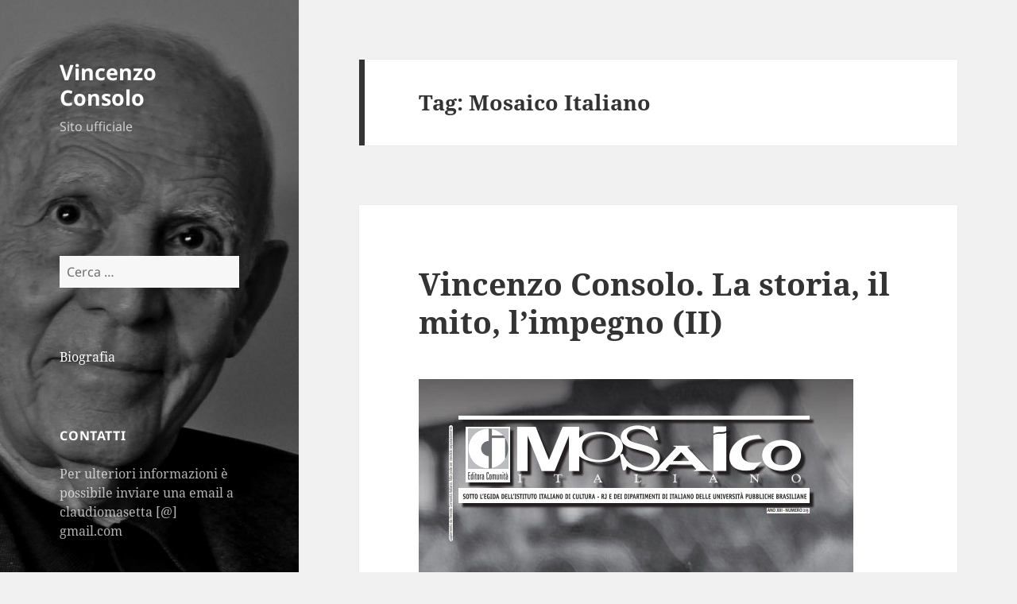

--- FILE ---
content_type: text/html; charset=UTF-8
request_url: https://vincenzoconsolo.it/?tag=mosaico-italiano
body_size: 10522
content:
<!DOCTYPE html>
<html lang="it-IT" class="no-js">
<head>
	<meta charset="UTF-8">
	<meta name="viewport" content="width=device-width">
	<link rel="profile" href="https://gmpg.org/xfn/11">
	<link rel="pingback" href="https://vincenzoconsolo.it/xmlrpc.php">
	<script>(function(html){html.className = html.className.replace(/\bno-js\b/,'js')})(document.documentElement);</script>
<title>Mosaico Italiano &#8211; Vincenzo Consolo</title>
<meta name='robots' content='max-image-preview:large' />
<link rel="alternate" type="application/rss+xml" title="Vincenzo Consolo &raquo; Feed" href="https://vincenzoconsolo.it/?feed=rss2" />
<link rel="alternate" type="application/rss+xml" title="Vincenzo Consolo &raquo; Feed dei commenti" href="https://vincenzoconsolo.it/?feed=comments-rss2" />
<link rel="alternate" type="application/rss+xml" title="Vincenzo Consolo &raquo; Mosaico Italiano Feed del tag" href="https://vincenzoconsolo.it/?feed=rss2&#038;tag=mosaico-italiano" />
<script>
window._wpemojiSettings = {"baseUrl":"https:\/\/s.w.org\/images\/core\/emoji\/15.0.3\/72x72\/","ext":".png","svgUrl":"https:\/\/s.w.org\/images\/core\/emoji\/15.0.3\/svg\/","svgExt":".svg","source":{"concatemoji":"https:\/\/vincenzoconsolo.it\/wp-includes\/js\/wp-emoji-release.min.js?ver=6.5.7"}};
/*! This file is auto-generated */
!function(i,n){var o,s,e;function c(e){try{var t={supportTests:e,timestamp:(new Date).valueOf()};sessionStorage.setItem(o,JSON.stringify(t))}catch(e){}}function p(e,t,n){e.clearRect(0,0,e.canvas.width,e.canvas.height),e.fillText(t,0,0);var t=new Uint32Array(e.getImageData(0,0,e.canvas.width,e.canvas.height).data),r=(e.clearRect(0,0,e.canvas.width,e.canvas.height),e.fillText(n,0,0),new Uint32Array(e.getImageData(0,0,e.canvas.width,e.canvas.height).data));return t.every(function(e,t){return e===r[t]})}function u(e,t,n){switch(t){case"flag":return n(e,"\ud83c\udff3\ufe0f\u200d\u26a7\ufe0f","\ud83c\udff3\ufe0f\u200b\u26a7\ufe0f")?!1:!n(e,"\ud83c\uddfa\ud83c\uddf3","\ud83c\uddfa\u200b\ud83c\uddf3")&&!n(e,"\ud83c\udff4\udb40\udc67\udb40\udc62\udb40\udc65\udb40\udc6e\udb40\udc67\udb40\udc7f","\ud83c\udff4\u200b\udb40\udc67\u200b\udb40\udc62\u200b\udb40\udc65\u200b\udb40\udc6e\u200b\udb40\udc67\u200b\udb40\udc7f");case"emoji":return!n(e,"\ud83d\udc26\u200d\u2b1b","\ud83d\udc26\u200b\u2b1b")}return!1}function f(e,t,n){var r="undefined"!=typeof WorkerGlobalScope&&self instanceof WorkerGlobalScope?new OffscreenCanvas(300,150):i.createElement("canvas"),a=r.getContext("2d",{willReadFrequently:!0}),o=(a.textBaseline="top",a.font="600 32px Arial",{});return e.forEach(function(e){o[e]=t(a,e,n)}),o}function t(e){var t=i.createElement("script");t.src=e,t.defer=!0,i.head.appendChild(t)}"undefined"!=typeof Promise&&(o="wpEmojiSettingsSupports",s=["flag","emoji"],n.supports={everything:!0,everythingExceptFlag:!0},e=new Promise(function(e){i.addEventListener("DOMContentLoaded",e,{once:!0})}),new Promise(function(t){var n=function(){try{var e=JSON.parse(sessionStorage.getItem(o));if("object"==typeof e&&"number"==typeof e.timestamp&&(new Date).valueOf()<e.timestamp+604800&&"object"==typeof e.supportTests)return e.supportTests}catch(e){}return null}();if(!n){if("undefined"!=typeof Worker&&"undefined"!=typeof OffscreenCanvas&&"undefined"!=typeof URL&&URL.createObjectURL&&"undefined"!=typeof Blob)try{var e="postMessage("+f.toString()+"("+[JSON.stringify(s),u.toString(),p.toString()].join(",")+"));",r=new Blob([e],{type:"text/javascript"}),a=new Worker(URL.createObjectURL(r),{name:"wpTestEmojiSupports"});return void(a.onmessage=function(e){c(n=e.data),a.terminate(),t(n)})}catch(e){}c(n=f(s,u,p))}t(n)}).then(function(e){for(var t in e)n.supports[t]=e[t],n.supports.everything=n.supports.everything&&n.supports[t],"flag"!==t&&(n.supports.everythingExceptFlag=n.supports.everythingExceptFlag&&n.supports[t]);n.supports.everythingExceptFlag=n.supports.everythingExceptFlag&&!n.supports.flag,n.DOMReady=!1,n.readyCallback=function(){n.DOMReady=!0}}).then(function(){return e}).then(function(){var e;n.supports.everything||(n.readyCallback(),(e=n.source||{}).concatemoji?t(e.concatemoji):e.wpemoji&&e.twemoji&&(t(e.twemoji),t(e.wpemoji)))}))}((window,document),window._wpemojiSettings);
</script>
<style id='wp-emoji-styles-inline-css'>

	img.wp-smiley, img.emoji {
		display: inline !important;
		border: none !important;
		box-shadow: none !important;
		height: 1em !important;
		width: 1em !important;
		margin: 0 0.07em !important;
		vertical-align: -0.1em !important;
		background: none !important;
		padding: 0 !important;
	}
</style>
<link rel='stylesheet' id='wp-block-library-css' href='https://vincenzoconsolo.it/wp-includes/css/dist/block-library/style.min.css?ver=6.5.7' media='all' />
<style id='wp-block-library-theme-inline-css'>
.wp-block-audio figcaption{color:#555;font-size:13px;text-align:center}.is-dark-theme .wp-block-audio figcaption{color:#ffffffa6}.wp-block-audio{margin:0 0 1em}.wp-block-code{border:1px solid #ccc;border-radius:4px;font-family:Menlo,Consolas,monaco,monospace;padding:.8em 1em}.wp-block-embed figcaption{color:#555;font-size:13px;text-align:center}.is-dark-theme .wp-block-embed figcaption{color:#ffffffa6}.wp-block-embed{margin:0 0 1em}.blocks-gallery-caption{color:#555;font-size:13px;text-align:center}.is-dark-theme .blocks-gallery-caption{color:#ffffffa6}.wp-block-image figcaption{color:#555;font-size:13px;text-align:center}.is-dark-theme .wp-block-image figcaption{color:#ffffffa6}.wp-block-image{margin:0 0 1em}.wp-block-pullquote{border-bottom:4px solid;border-top:4px solid;color:currentColor;margin-bottom:1.75em}.wp-block-pullquote cite,.wp-block-pullquote footer,.wp-block-pullquote__citation{color:currentColor;font-size:.8125em;font-style:normal;text-transform:uppercase}.wp-block-quote{border-left:.25em solid;margin:0 0 1.75em;padding-left:1em}.wp-block-quote cite,.wp-block-quote footer{color:currentColor;font-size:.8125em;font-style:normal;position:relative}.wp-block-quote.has-text-align-right{border-left:none;border-right:.25em solid;padding-left:0;padding-right:1em}.wp-block-quote.has-text-align-center{border:none;padding-left:0}.wp-block-quote.is-large,.wp-block-quote.is-style-large,.wp-block-quote.is-style-plain{border:none}.wp-block-search .wp-block-search__label{font-weight:700}.wp-block-search__button{border:1px solid #ccc;padding:.375em .625em}:where(.wp-block-group.has-background){padding:1.25em 2.375em}.wp-block-separator.has-css-opacity{opacity:.4}.wp-block-separator{border:none;border-bottom:2px solid;margin-left:auto;margin-right:auto}.wp-block-separator.has-alpha-channel-opacity{opacity:1}.wp-block-separator:not(.is-style-wide):not(.is-style-dots){width:100px}.wp-block-separator.has-background:not(.is-style-dots){border-bottom:none;height:1px}.wp-block-separator.has-background:not(.is-style-wide):not(.is-style-dots){height:2px}.wp-block-table{margin:0 0 1em}.wp-block-table td,.wp-block-table th{word-break:normal}.wp-block-table figcaption{color:#555;font-size:13px;text-align:center}.is-dark-theme .wp-block-table figcaption{color:#ffffffa6}.wp-block-video figcaption{color:#555;font-size:13px;text-align:center}.is-dark-theme .wp-block-video figcaption{color:#ffffffa6}.wp-block-video{margin:0 0 1em}.wp-block-template-part.has-background{margin-bottom:0;margin-top:0;padding:1.25em 2.375em}
</style>
<style id='classic-theme-styles-inline-css'>
/*! This file is auto-generated */
.wp-block-button__link{color:#fff;background-color:#32373c;border-radius:9999px;box-shadow:none;text-decoration:none;padding:calc(.667em + 2px) calc(1.333em + 2px);font-size:1.125em}.wp-block-file__button{background:#32373c;color:#fff;text-decoration:none}
</style>
<style id='global-styles-inline-css'>
body{--wp--preset--color--black: #000000;--wp--preset--color--cyan-bluish-gray: #abb8c3;--wp--preset--color--white: #fff;--wp--preset--color--pale-pink: #f78da7;--wp--preset--color--vivid-red: #cf2e2e;--wp--preset--color--luminous-vivid-orange: #ff6900;--wp--preset--color--luminous-vivid-amber: #fcb900;--wp--preset--color--light-green-cyan: #7bdcb5;--wp--preset--color--vivid-green-cyan: #00d084;--wp--preset--color--pale-cyan-blue: #8ed1fc;--wp--preset--color--vivid-cyan-blue: #0693e3;--wp--preset--color--vivid-purple: #9b51e0;--wp--preset--color--dark-gray: #111;--wp--preset--color--light-gray: #f1f1f1;--wp--preset--color--yellow: #f4ca16;--wp--preset--color--dark-brown: #352712;--wp--preset--color--medium-pink: #e53b51;--wp--preset--color--light-pink: #ffe5d1;--wp--preset--color--dark-purple: #2e2256;--wp--preset--color--purple: #674970;--wp--preset--color--blue-gray: #22313f;--wp--preset--color--bright-blue: #55c3dc;--wp--preset--color--light-blue: #e9f2f9;--wp--preset--gradient--vivid-cyan-blue-to-vivid-purple: linear-gradient(135deg,rgba(6,147,227,1) 0%,rgb(155,81,224) 100%);--wp--preset--gradient--light-green-cyan-to-vivid-green-cyan: linear-gradient(135deg,rgb(122,220,180) 0%,rgb(0,208,130) 100%);--wp--preset--gradient--luminous-vivid-amber-to-luminous-vivid-orange: linear-gradient(135deg,rgba(252,185,0,1) 0%,rgba(255,105,0,1) 100%);--wp--preset--gradient--luminous-vivid-orange-to-vivid-red: linear-gradient(135deg,rgba(255,105,0,1) 0%,rgb(207,46,46) 100%);--wp--preset--gradient--very-light-gray-to-cyan-bluish-gray: linear-gradient(135deg,rgb(238,238,238) 0%,rgb(169,184,195) 100%);--wp--preset--gradient--cool-to-warm-spectrum: linear-gradient(135deg,rgb(74,234,220) 0%,rgb(151,120,209) 20%,rgb(207,42,186) 40%,rgb(238,44,130) 60%,rgb(251,105,98) 80%,rgb(254,248,76) 100%);--wp--preset--gradient--blush-light-purple: linear-gradient(135deg,rgb(255,206,236) 0%,rgb(152,150,240) 100%);--wp--preset--gradient--blush-bordeaux: linear-gradient(135deg,rgb(254,205,165) 0%,rgb(254,45,45) 50%,rgb(107,0,62) 100%);--wp--preset--gradient--luminous-dusk: linear-gradient(135deg,rgb(255,203,112) 0%,rgb(199,81,192) 50%,rgb(65,88,208) 100%);--wp--preset--gradient--pale-ocean: linear-gradient(135deg,rgb(255,245,203) 0%,rgb(182,227,212) 50%,rgb(51,167,181) 100%);--wp--preset--gradient--electric-grass: linear-gradient(135deg,rgb(202,248,128) 0%,rgb(113,206,126) 100%);--wp--preset--gradient--midnight: linear-gradient(135deg,rgb(2,3,129) 0%,rgb(40,116,252) 100%);--wp--preset--gradient--dark-gray-gradient-gradient: linear-gradient(90deg, rgba(17,17,17,1) 0%, rgba(42,42,42,1) 100%);--wp--preset--gradient--light-gray-gradient: linear-gradient(90deg, rgba(241,241,241,1) 0%, rgba(215,215,215,1) 100%);--wp--preset--gradient--white-gradient: linear-gradient(90deg, rgba(255,255,255,1) 0%, rgba(230,230,230,1) 100%);--wp--preset--gradient--yellow-gradient: linear-gradient(90deg, rgba(244,202,22,1) 0%, rgba(205,168,10,1) 100%);--wp--preset--gradient--dark-brown-gradient: linear-gradient(90deg, rgba(53,39,18,1) 0%, rgba(91,67,31,1) 100%);--wp--preset--gradient--medium-pink-gradient: linear-gradient(90deg, rgba(229,59,81,1) 0%, rgba(209,28,51,1) 100%);--wp--preset--gradient--light-pink-gradient: linear-gradient(90deg, rgba(255,229,209,1) 0%, rgba(255,200,158,1) 100%);--wp--preset--gradient--dark-purple-gradient: linear-gradient(90deg, rgba(46,34,86,1) 0%, rgba(66,48,123,1) 100%);--wp--preset--gradient--purple-gradient: linear-gradient(90deg, rgba(103,73,112,1) 0%, rgba(131,93,143,1) 100%);--wp--preset--gradient--blue-gray-gradient: linear-gradient(90deg, rgba(34,49,63,1) 0%, rgba(52,75,96,1) 100%);--wp--preset--gradient--bright-blue-gradient: linear-gradient(90deg, rgba(85,195,220,1) 0%, rgba(43,180,211,1) 100%);--wp--preset--gradient--light-blue-gradient: linear-gradient(90deg, rgba(233,242,249,1) 0%, rgba(193,218,238,1) 100%);--wp--preset--font-size--small: 13px;--wp--preset--font-size--medium: 20px;--wp--preset--font-size--large: 36px;--wp--preset--font-size--x-large: 42px;--wp--preset--spacing--20: 0.44rem;--wp--preset--spacing--30: 0.67rem;--wp--preset--spacing--40: 1rem;--wp--preset--spacing--50: 1.5rem;--wp--preset--spacing--60: 2.25rem;--wp--preset--spacing--70: 3.38rem;--wp--preset--spacing--80: 5.06rem;--wp--preset--shadow--natural: 6px 6px 9px rgba(0, 0, 0, 0.2);--wp--preset--shadow--deep: 12px 12px 50px rgba(0, 0, 0, 0.4);--wp--preset--shadow--sharp: 6px 6px 0px rgba(0, 0, 0, 0.2);--wp--preset--shadow--outlined: 6px 6px 0px -3px rgba(255, 255, 255, 1), 6px 6px rgba(0, 0, 0, 1);--wp--preset--shadow--crisp: 6px 6px 0px rgba(0, 0, 0, 1);}:where(.is-layout-flex){gap: 0.5em;}:where(.is-layout-grid){gap: 0.5em;}body .is-layout-flex{display: flex;}body .is-layout-flex{flex-wrap: wrap;align-items: center;}body .is-layout-flex > *{margin: 0;}body .is-layout-grid{display: grid;}body .is-layout-grid > *{margin: 0;}:where(.wp-block-columns.is-layout-flex){gap: 2em;}:where(.wp-block-columns.is-layout-grid){gap: 2em;}:where(.wp-block-post-template.is-layout-flex){gap: 1.25em;}:where(.wp-block-post-template.is-layout-grid){gap: 1.25em;}.has-black-color{color: var(--wp--preset--color--black) !important;}.has-cyan-bluish-gray-color{color: var(--wp--preset--color--cyan-bluish-gray) !important;}.has-white-color{color: var(--wp--preset--color--white) !important;}.has-pale-pink-color{color: var(--wp--preset--color--pale-pink) !important;}.has-vivid-red-color{color: var(--wp--preset--color--vivid-red) !important;}.has-luminous-vivid-orange-color{color: var(--wp--preset--color--luminous-vivid-orange) !important;}.has-luminous-vivid-amber-color{color: var(--wp--preset--color--luminous-vivid-amber) !important;}.has-light-green-cyan-color{color: var(--wp--preset--color--light-green-cyan) !important;}.has-vivid-green-cyan-color{color: var(--wp--preset--color--vivid-green-cyan) !important;}.has-pale-cyan-blue-color{color: var(--wp--preset--color--pale-cyan-blue) !important;}.has-vivid-cyan-blue-color{color: var(--wp--preset--color--vivid-cyan-blue) !important;}.has-vivid-purple-color{color: var(--wp--preset--color--vivid-purple) !important;}.has-black-background-color{background-color: var(--wp--preset--color--black) !important;}.has-cyan-bluish-gray-background-color{background-color: var(--wp--preset--color--cyan-bluish-gray) !important;}.has-white-background-color{background-color: var(--wp--preset--color--white) !important;}.has-pale-pink-background-color{background-color: var(--wp--preset--color--pale-pink) !important;}.has-vivid-red-background-color{background-color: var(--wp--preset--color--vivid-red) !important;}.has-luminous-vivid-orange-background-color{background-color: var(--wp--preset--color--luminous-vivid-orange) !important;}.has-luminous-vivid-amber-background-color{background-color: var(--wp--preset--color--luminous-vivid-amber) !important;}.has-light-green-cyan-background-color{background-color: var(--wp--preset--color--light-green-cyan) !important;}.has-vivid-green-cyan-background-color{background-color: var(--wp--preset--color--vivid-green-cyan) !important;}.has-pale-cyan-blue-background-color{background-color: var(--wp--preset--color--pale-cyan-blue) !important;}.has-vivid-cyan-blue-background-color{background-color: var(--wp--preset--color--vivid-cyan-blue) !important;}.has-vivid-purple-background-color{background-color: var(--wp--preset--color--vivid-purple) !important;}.has-black-border-color{border-color: var(--wp--preset--color--black) !important;}.has-cyan-bluish-gray-border-color{border-color: var(--wp--preset--color--cyan-bluish-gray) !important;}.has-white-border-color{border-color: var(--wp--preset--color--white) !important;}.has-pale-pink-border-color{border-color: var(--wp--preset--color--pale-pink) !important;}.has-vivid-red-border-color{border-color: var(--wp--preset--color--vivid-red) !important;}.has-luminous-vivid-orange-border-color{border-color: var(--wp--preset--color--luminous-vivid-orange) !important;}.has-luminous-vivid-amber-border-color{border-color: var(--wp--preset--color--luminous-vivid-amber) !important;}.has-light-green-cyan-border-color{border-color: var(--wp--preset--color--light-green-cyan) !important;}.has-vivid-green-cyan-border-color{border-color: var(--wp--preset--color--vivid-green-cyan) !important;}.has-pale-cyan-blue-border-color{border-color: var(--wp--preset--color--pale-cyan-blue) !important;}.has-vivid-cyan-blue-border-color{border-color: var(--wp--preset--color--vivid-cyan-blue) !important;}.has-vivid-purple-border-color{border-color: var(--wp--preset--color--vivid-purple) !important;}.has-vivid-cyan-blue-to-vivid-purple-gradient-background{background: var(--wp--preset--gradient--vivid-cyan-blue-to-vivid-purple) !important;}.has-light-green-cyan-to-vivid-green-cyan-gradient-background{background: var(--wp--preset--gradient--light-green-cyan-to-vivid-green-cyan) !important;}.has-luminous-vivid-amber-to-luminous-vivid-orange-gradient-background{background: var(--wp--preset--gradient--luminous-vivid-amber-to-luminous-vivid-orange) !important;}.has-luminous-vivid-orange-to-vivid-red-gradient-background{background: var(--wp--preset--gradient--luminous-vivid-orange-to-vivid-red) !important;}.has-very-light-gray-to-cyan-bluish-gray-gradient-background{background: var(--wp--preset--gradient--very-light-gray-to-cyan-bluish-gray) !important;}.has-cool-to-warm-spectrum-gradient-background{background: var(--wp--preset--gradient--cool-to-warm-spectrum) !important;}.has-blush-light-purple-gradient-background{background: var(--wp--preset--gradient--blush-light-purple) !important;}.has-blush-bordeaux-gradient-background{background: var(--wp--preset--gradient--blush-bordeaux) !important;}.has-luminous-dusk-gradient-background{background: var(--wp--preset--gradient--luminous-dusk) !important;}.has-pale-ocean-gradient-background{background: var(--wp--preset--gradient--pale-ocean) !important;}.has-electric-grass-gradient-background{background: var(--wp--preset--gradient--electric-grass) !important;}.has-midnight-gradient-background{background: var(--wp--preset--gradient--midnight) !important;}.has-small-font-size{font-size: var(--wp--preset--font-size--small) !important;}.has-medium-font-size{font-size: var(--wp--preset--font-size--medium) !important;}.has-large-font-size{font-size: var(--wp--preset--font-size--large) !important;}.has-x-large-font-size{font-size: var(--wp--preset--font-size--x-large) !important;}
.wp-block-navigation a:where(:not(.wp-element-button)){color: inherit;}
:where(.wp-block-post-template.is-layout-flex){gap: 1.25em;}:where(.wp-block-post-template.is-layout-grid){gap: 1.25em;}
:where(.wp-block-columns.is-layout-flex){gap: 2em;}:where(.wp-block-columns.is-layout-grid){gap: 2em;}
.wp-block-pullquote{font-size: 1.5em;line-height: 1.6;}
</style>
<link rel='stylesheet' id='titan-adminbar-styles-css' href='https://vincenzoconsolo.it/wp-content/plugins/anti-spam/assets/css/admin-bar.css?ver=7.3.5' media='all' />
<link rel='stylesheet' id='twentyfifteen-fonts-css' href='https://vincenzoconsolo.it/wp-content/themes/twentyfifteen/assets/fonts/noto-sans-plus-noto-serif-plus-inconsolata.css?ver=20230328' media='all' />
<link rel='stylesheet' id='genericons-css' href='https://vincenzoconsolo.it/wp-content/themes/twentyfifteen/genericons/genericons.css?ver=20201026' media='all' />
<link rel='stylesheet' id='twentyfifteen-style-css' href='https://vincenzoconsolo.it/wp-content/themes/twentyfifteen/style.css?ver=20240402' media='all' />
<style id='twentyfifteen-style-inline-css'>

		/* Custom Sidebar Text Color */
		.site-title a,
		.site-description,
		.secondary-toggle:before {
			color: #ffffff;
		}

		.site-title a:hover,
		.site-title a:focus {
			color: rgba( 255, 255, 255, 0.7);
		}

		.secondary-toggle {
			border-color: rgba( 255, 255, 255, 0.1);
		}

		.secondary-toggle:hover,
		.secondary-toggle:focus {
			border-color: rgba( 255, 255, 255, 0.3);
		}

		.site-title a {
			outline-color: rgba( 255, 255, 255, 0.3);
		}

		@media screen and (min-width: 59.6875em) {
			.secondary a,
			.dropdown-toggle:after,
			.widget-title,
			.widget blockquote cite,
			.widget blockquote small {
				color: #ffffff;
			}

			.widget button,
			.widget input[type="button"],
			.widget input[type="reset"],
			.widget input[type="submit"],
			.widget_calendar tbody a {
				background-color: #ffffff;
			}

			.textwidget a {
				border-color: #ffffff;
			}

			.secondary a:hover,
			.secondary a:focus,
			.main-navigation .menu-item-description,
			.widget,
			.widget blockquote,
			.widget .wp-caption-text,
			.widget .gallery-caption {
				color: rgba( 255, 255, 255, 0.7);
			}

			.widget button:hover,
			.widget button:focus,
			.widget input[type="button"]:hover,
			.widget input[type="button"]:focus,
			.widget input[type="reset"]:hover,
			.widget input[type="reset"]:focus,
			.widget input[type="submit"]:hover,
			.widget input[type="submit"]:focus,
			.widget_calendar tbody a:hover,
			.widget_calendar tbody a:focus {
				background-color: rgba( 255, 255, 255, 0.7);
			}

			.widget blockquote {
				border-color: rgba( 255, 255, 255, 0.7);
			}

			.main-navigation ul,
			.main-navigation li,
			.secondary-toggle,
			.widget input,
			.widget textarea,
			.widget table,
			.widget th,
			.widget td,
			.widget pre,
			.widget li,
			.widget_categories .children,
			.widget_nav_menu .sub-menu,
			.widget_pages .children,
			.widget abbr[title] {
				border-color: rgba( 255, 255, 255, 0.1);
			}

			.dropdown-toggle:hover,
			.dropdown-toggle:focus,
			.widget hr {
				background-color: rgba( 255, 255, 255, 0.1);
			}

			.widget input:focus,
			.widget textarea:focus {
				border-color: rgba( 255, 255, 255, 0.3);
			}

			.sidebar a:focus,
			.dropdown-toggle:focus {
				outline-color: rgba( 255, 255, 255, 0.3);
			}
		}
	
</style>
<link rel='stylesheet' id='twentyfifteen-block-style-css' href='https://vincenzoconsolo.it/wp-content/themes/twentyfifteen/css/blocks.css?ver=20240210' media='all' />
<script src="https://vincenzoconsolo.it/wp-includes/js/jquery/jquery.min.js?ver=3.7.1" id="jquery-core-js"></script>
<script src="https://vincenzoconsolo.it/wp-includes/js/jquery/jquery-migrate.min.js?ver=3.4.1" id="jquery-migrate-js"></script>
<script src="https://vincenzoconsolo.it/wp-content/plugins/flowpaper-lite-pdf-flipbook/assets/lity/lity.min.js" id="lity-js-js"></script>
<script id="twentyfifteen-script-js-extra">
var screenReaderText = {"expand":"<span class=\"screen-reader-text\">apri i men\u00f9 child<\/span>","collapse":"<span class=\"screen-reader-text\">chiudi i men\u00f9 child<\/span>"};
</script>
<script src="https://vincenzoconsolo.it/wp-content/themes/twentyfifteen/js/functions.js?ver=20221101" id="twentyfifteen-script-js" defer data-wp-strategy="defer"></script>
<link rel="https://api.w.org/" href="https://vincenzoconsolo.it/index.php?rest_route=/" /><link rel="alternate" type="application/json" href="https://vincenzoconsolo.it/index.php?rest_route=/wp/v2/tags/1371" /><link rel="EditURI" type="application/rsd+xml" title="RSD" href="https://vincenzoconsolo.it/xmlrpc.php?rsd" />
<meta name="generator" content="WordPress 6.5.7" />
		<style type="text/css" id="twentyfifteen-header-css">
				.site-header {

			/*
			 * No shorthand so the Customizer can override individual properties.
			 * @see https://core.trac.wordpress.org/ticket/31460
			 */
			background-image: url(https://vincenzoconsolo.it/wp-content/uploads/2015/06/cropped-senza-titolo-0877-2.jpg);
			background-repeat: no-repeat;
			background-position: 50% 50%;
			-webkit-background-size: cover;
			-moz-background-size:    cover;
			-o-background-size:      cover;
			background-size:         cover;
		}

		@media screen and (min-width: 59.6875em) {
			body:before {

				/*
				 * No shorthand so the Customizer can override individual properties.
				 * @see https://core.trac.wordpress.org/ticket/31460
				 */
				background-image: url(https://vincenzoconsolo.it/wp-content/uploads/2015/06/cropped-senza-titolo-0877-2.jpg);
				background-repeat: no-repeat;
				background-position: 100% 50%;
				-webkit-background-size: cover;
				-moz-background-size:    cover;
				-o-background-size:      cover;
				background-size:         cover;
				border-right: 0;
			}

			.site-header {
				background: transparent;
			}
		}
				</style>
		</head>

<body class="archive tag tag-mosaico-italiano tag-1371 wp-embed-responsive">
<div id="page" class="hfeed site">
	<a class="skip-link screen-reader-text" href="#content">
		Vai al contenuto	</a>

	<div id="sidebar" class="sidebar">
		<header id="masthead" class="site-header">
			<div class="site-branding">
										<p class="site-title"><a href="https://vincenzoconsolo.it/" rel="home">Vincenzo Consolo</a></p>
												<p class="site-description">Sito ufficiale</p>
										<button class="secondary-toggle">Menu e widget</button>
			</div><!-- .site-branding -->
		</header><!-- .site-header -->

			<div id="secondary" class="secondary">

		
		
					<div id="widget-area" class="widget-area" role="complementary">
				<aside id="text-2" class="widget widget_text">			<div class="textwidget">









</div>
		</aside><aside id="search-2" class="widget widget_search"><form role="search" method="get" class="search-form" action="https://vincenzoconsolo.it/">
				<label>
					<span class="screen-reader-text">Ricerca per:</span>
					<input type="search" class="search-field" placeholder="Cerca &hellip;" value="" name="s" />
				</label>
				<input type="submit" class="search-submit screen-reader-text" value="Cerca" />
			</form></aside><aside id="pages-2" class="widget widget_pages"><h2 class="widget-title"> </h2><nav aria-label="Pagine">
			<ul>
				<li class="page_item page-item-2"><a href="https://vincenzoconsolo.it/?page_id=2">Biografia</a></li>
			</ul>

			</nav></aside><aside id="text-3" class="widget widget_text"><h2 class="widget-title">Contatti</h2>			<div class="textwidget"><p>Per ulteriori informazioni è possibile inviare una email a claudiomasetta [@] gmail.com</p>
</div>
		</aside>
		<aside id="recent-posts-2" class="widget widget_recent_entries">
		<h2 class="widget-title">Articoli recenti</h2><nav aria-label="Articoli recenti">
		<ul>
											<li>
					<a href="https://vincenzoconsolo.it/?p=3907">Destino di una metamorfosi nel romanzo «Nottetempo, casa per casa» di Vincenzo Consolo</a>
									</li>
											<li>
					<a href="https://vincenzoconsolo.it/?p=3902">Un ricordo di Vincenzo Cottinelli</a>
									</li>
											<li>
					<a href="https://vincenzoconsolo.it/?p=3828">L’illusione delle onde, la speranza dell’orizzonte: Consolo e la vita come naufragio</a>
									</li>
											<li>
					<a href="https://vincenzoconsolo.it/?p=3818">Metamorfosi di un racconto poco noto di Vincenzo Consolo</a>
									</li>
											<li>
					<a href="https://vincenzoconsolo.it/?p=3792">Vincenzo Consolo, Il sè e l&#8217;altro.</a>
									</li>
					</ul>

		</nav></aside><aside id="archives-2" class="widget widget_archive"><h2 class="widget-title">Archivi</h2><nav aria-label="Archivi">
			<ul>
					<li><a href='https://vincenzoconsolo.it/?m=202601'>Gennaio 2026</a></li>
	<li><a href='https://vincenzoconsolo.it/?m=202511'>Novembre 2025</a></li>
	<li><a href='https://vincenzoconsolo.it/?m=202510'>Ottobre 2025</a></li>
	<li><a href='https://vincenzoconsolo.it/?m=202509'>Settembre 2025</a></li>
	<li><a href='https://vincenzoconsolo.it/?m=202506'>Giugno 2025</a></li>
	<li><a href='https://vincenzoconsolo.it/?m=202505'>Maggio 2025</a></li>
	<li><a href='https://vincenzoconsolo.it/?m=202502'>Febbraio 2025</a></li>
	<li><a href='https://vincenzoconsolo.it/?m=202501'>Gennaio 2025</a></li>
	<li><a href='https://vincenzoconsolo.it/?m=202412'>Dicembre 2024</a></li>
	<li><a href='https://vincenzoconsolo.it/?m=202410'>Ottobre 2024</a></li>
	<li><a href='https://vincenzoconsolo.it/?m=202407'>Luglio 2024</a></li>
	<li><a href='https://vincenzoconsolo.it/?m=202405'>Maggio 2024</a></li>
	<li><a href='https://vincenzoconsolo.it/?m=202403'>Marzo 2024</a></li>
	<li><a href='https://vincenzoconsolo.it/?m=202402'>Febbraio 2024</a></li>
	<li><a href='https://vincenzoconsolo.it/?m=202401'>Gennaio 2024</a></li>
	<li><a href='https://vincenzoconsolo.it/?m=202311'>Novembre 2023</a></li>
	<li><a href='https://vincenzoconsolo.it/?m=202310'>Ottobre 2023</a></li>
	<li><a href='https://vincenzoconsolo.it/?m=202309'>Settembre 2023</a></li>
	<li><a href='https://vincenzoconsolo.it/?m=202308'>Agosto 2023</a></li>
	<li><a href='https://vincenzoconsolo.it/?m=202307'>Luglio 2023</a></li>
	<li><a href='https://vincenzoconsolo.it/?m=202306'>Giugno 2023</a></li>
	<li><a href='https://vincenzoconsolo.it/?m=202302'>Febbraio 2023</a></li>
	<li><a href='https://vincenzoconsolo.it/?m=202210'>Ottobre 2022</a></li>
	<li><a href='https://vincenzoconsolo.it/?m=202209'>Settembre 2022</a></li>
	<li><a href='https://vincenzoconsolo.it/?m=202208'>Agosto 2022</a></li>
	<li><a href='https://vincenzoconsolo.it/?m=202207'>Luglio 2022</a></li>
	<li><a href='https://vincenzoconsolo.it/?m=202206'>Giugno 2022</a></li>
	<li><a href='https://vincenzoconsolo.it/?m=202203'>Marzo 2022</a></li>
	<li><a href='https://vincenzoconsolo.it/?m=202202'>Febbraio 2022</a></li>
	<li><a href='https://vincenzoconsolo.it/?m=202201'>Gennaio 2022</a></li>
	<li><a href='https://vincenzoconsolo.it/?m=202112'>Dicembre 2021</a></li>
	<li><a href='https://vincenzoconsolo.it/?m=202111'>Novembre 2021</a></li>
	<li><a href='https://vincenzoconsolo.it/?m=202110'>Ottobre 2021</a></li>
	<li><a href='https://vincenzoconsolo.it/?m=202108'>Agosto 2021</a></li>
	<li><a href='https://vincenzoconsolo.it/?m=202107'>Luglio 2021</a></li>
	<li><a href='https://vincenzoconsolo.it/?m=202106'>Giugno 2021</a></li>
	<li><a href='https://vincenzoconsolo.it/?m=202105'>Maggio 2021</a></li>
	<li><a href='https://vincenzoconsolo.it/?m=202103'>Marzo 2021</a></li>
	<li><a href='https://vincenzoconsolo.it/?m=202102'>Febbraio 2021</a></li>
	<li><a href='https://vincenzoconsolo.it/?m=202101'>Gennaio 2021</a></li>
	<li><a href='https://vincenzoconsolo.it/?m=202012'>Dicembre 2020</a></li>
	<li><a href='https://vincenzoconsolo.it/?m=202011'>Novembre 2020</a></li>
	<li><a href='https://vincenzoconsolo.it/?m=202009'>Settembre 2020</a></li>
	<li><a href='https://vincenzoconsolo.it/?m=202008'>Agosto 2020</a></li>
	<li><a href='https://vincenzoconsolo.it/?m=202006'>Giugno 2020</a></li>
	<li><a href='https://vincenzoconsolo.it/?m=202005'>Maggio 2020</a></li>
	<li><a href='https://vincenzoconsolo.it/?m=202003'>Marzo 2020</a></li>
	<li><a href='https://vincenzoconsolo.it/?m=202002'>Febbraio 2020</a></li>
	<li><a href='https://vincenzoconsolo.it/?m=202001'>Gennaio 2020</a></li>
	<li><a href='https://vincenzoconsolo.it/?m=201911'>Novembre 2019</a></li>
	<li><a href='https://vincenzoconsolo.it/?m=201910'>Ottobre 2019</a></li>
	<li><a href='https://vincenzoconsolo.it/?m=201909'>Settembre 2019</a></li>
	<li><a href='https://vincenzoconsolo.it/?m=201908'>Agosto 2019</a></li>
	<li><a href='https://vincenzoconsolo.it/?m=201907'>Luglio 2019</a></li>
	<li><a href='https://vincenzoconsolo.it/?m=201906'>Giugno 2019</a></li>
	<li><a href='https://vincenzoconsolo.it/?m=201904'>Aprile 2019</a></li>
	<li><a href='https://vincenzoconsolo.it/?m=201903'>Marzo 2019</a></li>
	<li><a href='https://vincenzoconsolo.it/?m=201901'>Gennaio 2019</a></li>
	<li><a href='https://vincenzoconsolo.it/?m=201812'>Dicembre 2018</a></li>
	<li><a href='https://vincenzoconsolo.it/?m=201811'>Novembre 2018</a></li>
	<li><a href='https://vincenzoconsolo.it/?m=201810'>Ottobre 2018</a></li>
	<li><a href='https://vincenzoconsolo.it/?m=201809'>Settembre 2018</a></li>
	<li><a href='https://vincenzoconsolo.it/?m=201808'>Agosto 2018</a></li>
	<li><a href='https://vincenzoconsolo.it/?m=201807'>Luglio 2018</a></li>
	<li><a href='https://vincenzoconsolo.it/?m=201805'>Maggio 2018</a></li>
	<li><a href='https://vincenzoconsolo.it/?m=201804'>Aprile 2018</a></li>
	<li><a href='https://vincenzoconsolo.it/?m=201803'>Marzo 2018</a></li>
	<li><a href='https://vincenzoconsolo.it/?m=201802'>Febbraio 2018</a></li>
	<li><a href='https://vincenzoconsolo.it/?m=201801'>Gennaio 2018</a></li>
	<li><a href='https://vincenzoconsolo.it/?m=201711'>Novembre 2017</a></li>
	<li><a href='https://vincenzoconsolo.it/?m=201710'>Ottobre 2017</a></li>
	<li><a href='https://vincenzoconsolo.it/?m=201709'>Settembre 2017</a></li>
	<li><a href='https://vincenzoconsolo.it/?m=201707'>Luglio 2017</a></li>
	<li><a href='https://vincenzoconsolo.it/?m=201706'>Giugno 2017</a></li>
	<li><a href='https://vincenzoconsolo.it/?m=201705'>Maggio 2017</a></li>
	<li><a href='https://vincenzoconsolo.it/?m=201703'>Marzo 2017</a></li>
	<li><a href='https://vincenzoconsolo.it/?m=201702'>Febbraio 2017</a></li>
	<li><a href='https://vincenzoconsolo.it/?m=201701'>Gennaio 2017</a></li>
	<li><a href='https://vincenzoconsolo.it/?m=201612'>Dicembre 2016</a></li>
	<li><a href='https://vincenzoconsolo.it/?m=201611'>Novembre 2016</a></li>
	<li><a href='https://vincenzoconsolo.it/?m=201610'>Ottobre 2016</a></li>
	<li><a href='https://vincenzoconsolo.it/?m=201609'>Settembre 2016</a></li>
	<li><a href='https://vincenzoconsolo.it/?m=201607'>Luglio 2016</a></li>
	<li><a href='https://vincenzoconsolo.it/?m=201606'>Giugno 2016</a></li>
	<li><a href='https://vincenzoconsolo.it/?m=201605'>Maggio 2016</a></li>
	<li><a href='https://vincenzoconsolo.it/?m=201604'>Aprile 2016</a></li>
	<li><a href='https://vincenzoconsolo.it/?m=201603'>Marzo 2016</a></li>
	<li><a href='https://vincenzoconsolo.it/?m=201602'>Febbraio 2016</a></li>
	<li><a href='https://vincenzoconsolo.it/?m=201601'>Gennaio 2016</a></li>
	<li><a href='https://vincenzoconsolo.it/?m=201512'>Dicembre 2015</a></li>
	<li><a href='https://vincenzoconsolo.it/?m=201511'>Novembre 2015</a></li>
	<li><a href='https://vincenzoconsolo.it/?m=201510'>Ottobre 2015</a></li>
	<li><a href='https://vincenzoconsolo.it/?m=201509'>Settembre 2015</a></li>
	<li><a href='https://vincenzoconsolo.it/?m=201508'>Agosto 2015</a></li>
	<li><a href='https://vincenzoconsolo.it/?m=201507'>Luglio 2015</a></li>
	<li><a href='https://vincenzoconsolo.it/?m=201506'>Giugno 2015</a></li>
	<li><a href='https://vincenzoconsolo.it/?m=201505'>Maggio 2015</a></li>
	<li><a href='https://vincenzoconsolo.it/?m=201504'>Aprile 2015</a></li>
	<li><a href='https://vincenzoconsolo.it/?m=201503'>Marzo 2015</a></li>
	<li><a href='https://vincenzoconsolo.it/?m=201502'>Febbraio 2015</a></li>
	<li><a href='https://vincenzoconsolo.it/?m=201501'>Gennaio 2015</a></li>
	<li><a href='https://vincenzoconsolo.it/?m=201412'>Dicembre 2014</a></li>
	<li><a href='https://vincenzoconsolo.it/?m=201411'>Novembre 2014</a></li>
	<li><a href='https://vincenzoconsolo.it/?m=201410'>Ottobre 2014</a></li>
	<li><a href='https://vincenzoconsolo.it/?m=201408'>Agosto 2014</a></li>
	<li><a href='https://vincenzoconsolo.it/?m=201405'>Maggio 2014</a></li>
	<li><a href='https://vincenzoconsolo.it/?m=201404'>Aprile 2014</a></li>
	<li><a href='https://vincenzoconsolo.it/?m=201402'>Febbraio 2014</a></li>
	<li><a href='https://vincenzoconsolo.it/?m=201401'>Gennaio 2014</a></li>
	<li><a href='https://vincenzoconsolo.it/?m=201309'>Settembre 2013</a></li>
	<li><a href='https://vincenzoconsolo.it/?m=201305'>Maggio 2013</a></li>
	<li><a href='https://vincenzoconsolo.it/?m=201304'>Aprile 2013</a></li>
	<li><a href='https://vincenzoconsolo.it/?m=201303'>Marzo 2013</a></li>
	<li><a href='https://vincenzoconsolo.it/?m=201301'>Gennaio 2013</a></li>
	<li><a href='https://vincenzoconsolo.it/?m=201212'>Dicembre 2012</a></li>
	<li><a href='https://vincenzoconsolo.it/?m=201211'>Novembre 2012</a></li>
	<li><a href='https://vincenzoconsolo.it/?m=201209'>Settembre 2012</a></li>
	<li><a href='https://vincenzoconsolo.it/?m=201208'>Agosto 2012</a></li>
	<li><a href='https://vincenzoconsolo.it/?m=201206'>Giugno 2012</a></li>
	<li><a href='https://vincenzoconsolo.it/?m=201204'>Aprile 2012</a></li>
	<li><a href='https://vincenzoconsolo.it/?m=201203'>Marzo 2012</a></li>
	<li><a href='https://vincenzoconsolo.it/?m=201202'>Febbraio 2012</a></li>
	<li><a href='https://vincenzoconsolo.it/?m=201201'>Gennaio 2012</a></li>
	<li><a href='https://vincenzoconsolo.it/?m=201112'>Dicembre 2011</a></li>
	<li><a href='https://vincenzoconsolo.it/?m=201108'>Agosto 2011</a></li>
	<li><a href='https://vincenzoconsolo.it/?m=201106'>Giugno 2011</a></li>
	<li><a href='https://vincenzoconsolo.it/?m=201105'>Maggio 2011</a></li>
	<li><a href='https://vincenzoconsolo.it/?m=201103'>Marzo 2011</a></li>
	<li><a href='https://vincenzoconsolo.it/?m=201102'>Febbraio 2011</a></li>
	<li><a href='https://vincenzoconsolo.it/?m=201012'>Dicembre 2010</a></li>
	<li><a href='https://vincenzoconsolo.it/?m=201011'>Novembre 2010</a></li>
	<li><a href='https://vincenzoconsolo.it/?m=201010'>Ottobre 2010</a></li>
	<li><a href='https://vincenzoconsolo.it/?m=201009'>Settembre 2010</a></li>
	<li><a href='https://vincenzoconsolo.it/?m=201006'>Giugno 2010</a></li>
	<li><a href='https://vincenzoconsolo.it/?m=201003'>Marzo 2010</a></li>
	<li><a href='https://vincenzoconsolo.it/?m=201001'>Gennaio 2010</a></li>
	<li><a href='https://vincenzoconsolo.it/?m=200911'>Novembre 2009</a></li>
	<li><a href='https://vincenzoconsolo.it/?m=200908'>Agosto 2009</a></li>
	<li><a href='https://vincenzoconsolo.it/?m=200907'>Luglio 2009</a></li>
	<li><a href='https://vincenzoconsolo.it/?m=200904'>Aprile 2009</a></li>
	<li><a href='https://vincenzoconsolo.it/?m=200903'>Marzo 2009</a></li>
	<li><a href='https://vincenzoconsolo.it/?m=200902'>Febbraio 2009</a></li>
	<li><a href='https://vincenzoconsolo.it/?m=200901'>Gennaio 2009</a></li>
	<li><a href='https://vincenzoconsolo.it/?m=200812'>Dicembre 2008</a></li>
	<li><a href='https://vincenzoconsolo.it/?m=200810'>Ottobre 2008</a></li>
	<li><a href='https://vincenzoconsolo.it/?m=200808'>Agosto 2008</a></li>
	<li><a href='https://vincenzoconsolo.it/?m=200807'>Luglio 2008</a></li>
	<li><a href='https://vincenzoconsolo.it/?m=200806'>Giugno 2008</a></li>
	<li><a href='https://vincenzoconsolo.it/?m=200805'>Maggio 2008</a></li>
	<li><a href='https://vincenzoconsolo.it/?m=200804'>Aprile 2008</a></li>
	<li><a href='https://vincenzoconsolo.it/?m=200803'>Marzo 2008</a></li>
	<li><a href='https://vincenzoconsolo.it/?m=200801'>Gennaio 2008</a></li>
	<li><a href='https://vincenzoconsolo.it/?m=200711'>Novembre 2007</a></li>
	<li><a href='https://vincenzoconsolo.it/?m=200709'>Settembre 2007</a></li>
	<li><a href='https://vincenzoconsolo.it/?m=200707'>Luglio 2007</a></li>
	<li><a href='https://vincenzoconsolo.it/?m=200706'>Giugno 2007</a></li>
	<li><a href='https://vincenzoconsolo.it/?m=200704'>Aprile 2007</a></li>
	<li><a href='https://vincenzoconsolo.it/?m=200702'>Febbraio 2007</a></li>
	<li><a href='https://vincenzoconsolo.it/?m=200612'>Dicembre 2006</a></li>
	<li><a href='https://vincenzoconsolo.it/?m=200611'>Novembre 2006</a></li>
	<li><a href='https://vincenzoconsolo.it/?m=200610'>Ottobre 2006</a></li>
	<li><a href='https://vincenzoconsolo.it/?m=200609'>Settembre 2006</a></li>
	<li><a href='https://vincenzoconsolo.it/?m=200606'>Giugno 2006</a></li>
	<li><a href='https://vincenzoconsolo.it/?m=200605'>Maggio 2006</a></li>
	<li><a href='https://vincenzoconsolo.it/?m=200604'>Aprile 2006</a></li>
	<li><a href='https://vincenzoconsolo.it/?m=200603'>Marzo 2006</a></li>
	<li><a href='https://vincenzoconsolo.it/?m=200602'>Febbraio 2006</a></li>
	<li><a href='https://vincenzoconsolo.it/?m=200511'>Novembre 2005</a></li>
	<li><a href='https://vincenzoconsolo.it/?m=200510'>Ottobre 2005</a></li>
	<li><a href='https://vincenzoconsolo.it/?m=200509'>Settembre 2005</a></li>
	<li><a href='https://vincenzoconsolo.it/?m=200507'>Luglio 2005</a></li>
	<li><a href='https://vincenzoconsolo.it/?m=200504'>Aprile 2005</a></li>
	<li><a href='https://vincenzoconsolo.it/?m=200503'>Marzo 2005</a></li>
	<li><a href='https://vincenzoconsolo.it/?m=200502'>Febbraio 2005</a></li>
	<li><a href='https://vincenzoconsolo.it/?m=200501'>Gennaio 2005</a></li>
	<li><a href='https://vincenzoconsolo.it/?m=200409'>Settembre 2004</a></li>
	<li><a href='https://vincenzoconsolo.it/?m=200407'>Luglio 2004</a></li>
	<li><a href='https://vincenzoconsolo.it/?m=200406'>Giugno 2004</a></li>
	<li><a href='https://vincenzoconsolo.it/?m=200405'>Maggio 2004</a></li>
	<li><a href='https://vincenzoconsolo.it/?m=200403'>Marzo 2004</a></li>
	<li><a href='https://vincenzoconsolo.it/?m=200402'>Febbraio 2004</a></li>
	<li><a href='https://vincenzoconsolo.it/?m=200401'>Gennaio 2004</a></li>
	<li><a href='https://vincenzoconsolo.it/?m=200312'>Dicembre 2003</a></li>
	<li><a href='https://vincenzoconsolo.it/?m=200310'>Ottobre 2003</a></li>
	<li><a href='https://vincenzoconsolo.it/?m=200306'>Giugno 2003</a></li>
	<li><a href='https://vincenzoconsolo.it/?m=200305'>Maggio 2003</a></li>
	<li><a href='https://vincenzoconsolo.it/?m=200304'>Aprile 2003</a></li>
	<li><a href='https://vincenzoconsolo.it/?m=200303'>Marzo 2003</a></li>
	<li><a href='https://vincenzoconsolo.it/?m=200302'>Febbraio 2003</a></li>
	<li><a href='https://vincenzoconsolo.it/?m=200301'>Gennaio 2003</a></li>
	<li><a href='https://vincenzoconsolo.it/?m=200210'>Ottobre 2002</a></li>
	<li><a href='https://vincenzoconsolo.it/?m=200209'>Settembre 2002</a></li>
	<li><a href='https://vincenzoconsolo.it/?m=200205'>Maggio 2002</a></li>
	<li><a href='https://vincenzoconsolo.it/?m=200203'>Marzo 2002</a></li>
	<li><a href='https://vincenzoconsolo.it/?m=200202'>Febbraio 2002</a></li>
	<li><a href='https://vincenzoconsolo.it/?m=200112'>Dicembre 2001</a></li>
	<li><a href='https://vincenzoconsolo.it/?m=200111'>Novembre 2001</a></li>
	<li><a href='https://vincenzoconsolo.it/?m=200110'>Ottobre 2001</a></li>
	<li><a href='https://vincenzoconsolo.it/?m=200101'>Gennaio 2001</a></li>
	<li><a href='https://vincenzoconsolo.it/?m=200007'>Luglio 2000</a></li>
	<li><a href='https://vincenzoconsolo.it/?m=200006'>Giugno 2000</a></li>
	<li><a href='https://vincenzoconsolo.it/?m=200004'>Aprile 2000</a></li>
	<li><a href='https://vincenzoconsolo.it/?m=200003'>Marzo 2000</a></li>
	<li><a href='https://vincenzoconsolo.it/?m=200002'>Febbraio 2000</a></li>
	<li><a href='https://vincenzoconsolo.it/?m=199910'>Ottobre 1999</a></li>
	<li><a href='https://vincenzoconsolo.it/?m=199909'>Settembre 1999</a></li>
	<li><a href='https://vincenzoconsolo.it/?m=199908'>Agosto 1999</a></li>
	<li><a href='https://vincenzoconsolo.it/?m=199906'>Giugno 1999</a></li>
	<li><a href='https://vincenzoconsolo.it/?m=199902'>Febbraio 1999</a></li>
	<li><a href='https://vincenzoconsolo.it/?m=199901'>Gennaio 1999</a></li>
	<li><a href='https://vincenzoconsolo.it/?m=199810'>Ottobre 1998</a></li>
	<li><a href='https://vincenzoconsolo.it/?m=199808'>Agosto 1998</a></li>
	<li><a href='https://vincenzoconsolo.it/?m=199806'>Giugno 1998</a></li>
	<li><a href='https://vincenzoconsolo.it/?m=199803'>Marzo 1998</a></li>
	<li><a href='https://vincenzoconsolo.it/?m=199709'>Settembre 1997</a></li>
	<li><a href='https://vincenzoconsolo.it/?m=199708'>Agosto 1997</a></li>
	<li><a href='https://vincenzoconsolo.it/?m=199707'>Luglio 1997</a></li>
	<li><a href='https://vincenzoconsolo.it/?m=199706'>Giugno 1997</a></li>
	<li><a href='https://vincenzoconsolo.it/?m=199704'>Aprile 1997</a></li>
	<li><a href='https://vincenzoconsolo.it/?m=199703'>Marzo 1997</a></li>
	<li><a href='https://vincenzoconsolo.it/?m=199610'>Ottobre 1996</a></li>
	<li><a href='https://vincenzoconsolo.it/?m=199609'>Settembre 1996</a></li>
	<li><a href='https://vincenzoconsolo.it/?m=199607'>Luglio 1996</a></li>
	<li><a href='https://vincenzoconsolo.it/?m=199604'>Aprile 1996</a></li>
	<li><a href='https://vincenzoconsolo.it/?m=199511'>Novembre 1995</a></li>
	<li><a href='https://vincenzoconsolo.it/?m=199510'>Ottobre 1995</a></li>
	<li><a href='https://vincenzoconsolo.it/?m=199506'>Giugno 1995</a></li>
	<li><a href='https://vincenzoconsolo.it/?m=199505'>Maggio 1995</a></li>
	<li><a href='https://vincenzoconsolo.it/?m=199412'>Dicembre 1994</a></li>
	<li><a href='https://vincenzoconsolo.it/?m=199411'>Novembre 1994</a></li>
	<li><a href='https://vincenzoconsolo.it/?m=199409'>Settembre 1994</a></li>
	<li><a href='https://vincenzoconsolo.it/?m=199407'>Luglio 1994</a></li>
	<li><a href='https://vincenzoconsolo.it/?m=199406'>Giugno 1994</a></li>
	<li><a href='https://vincenzoconsolo.it/?m=199405'>Maggio 1994</a></li>
	<li><a href='https://vincenzoconsolo.it/?m=199404'>Aprile 1994</a></li>
	<li><a href='https://vincenzoconsolo.it/?m=199403'>Marzo 1994</a></li>
	<li><a href='https://vincenzoconsolo.it/?m=199401'>Gennaio 1994</a></li>
	<li><a href='https://vincenzoconsolo.it/?m=199311'>Novembre 1993</a></li>
	<li><a href='https://vincenzoconsolo.it/?m=199308'>Agosto 1993</a></li>
	<li><a href='https://vincenzoconsolo.it/?m=199303'>Marzo 1993</a></li>
	<li><a href='https://vincenzoconsolo.it/?m=199301'>Gennaio 1993</a></li>
	<li><a href='https://vincenzoconsolo.it/?m=199212'>Dicembre 1992</a></li>
	<li><a href='https://vincenzoconsolo.it/?m=199208'>Agosto 1992</a></li>
	<li><a href='https://vincenzoconsolo.it/?m=199207'>Luglio 1992</a></li>
	<li><a href='https://vincenzoconsolo.it/?m=199205'>Maggio 1992</a></li>
	<li><a href='https://vincenzoconsolo.it/?m=199204'>Aprile 1992</a></li>
	<li><a href='https://vincenzoconsolo.it/?m=199112'>Dicembre 1991</a></li>
	<li><a href='https://vincenzoconsolo.it/?m=199109'>Settembre 1991</a></li>
	<li><a href='https://vincenzoconsolo.it/?m=199108'>Agosto 1991</a></li>
	<li><a href='https://vincenzoconsolo.it/?m=199105'>Maggio 1991</a></li>
	<li><a href='https://vincenzoconsolo.it/?m=199104'>Aprile 1991</a></li>
	<li><a href='https://vincenzoconsolo.it/?m=199102'>Febbraio 1991</a></li>
	<li><a href='https://vincenzoconsolo.it/?m=199012'>Dicembre 1990</a></li>
	<li><a href='https://vincenzoconsolo.it/?m=199010'>Ottobre 1990</a></li>
	<li><a href='https://vincenzoconsolo.it/?m=199006'>Giugno 1990</a></li>
	<li><a href='https://vincenzoconsolo.it/?m=199004'>Aprile 1990</a></li>
	<li><a href='https://vincenzoconsolo.it/?m=199003'>Marzo 1990</a></li>
	<li><a href='https://vincenzoconsolo.it/?m=199002'>Febbraio 1990</a></li>
	<li><a href='https://vincenzoconsolo.it/?m=198911'>Novembre 1989</a></li>
	<li><a href='https://vincenzoconsolo.it/?m=198910'>Ottobre 1989</a></li>
	<li><a href='https://vincenzoconsolo.it/?m=198909'>Settembre 1989</a></li>
	<li><a href='https://vincenzoconsolo.it/?m=198906'>Giugno 1989</a></li>
	<li><a href='https://vincenzoconsolo.it/?m=198903'>Marzo 1989</a></li>
	<li><a href='https://vincenzoconsolo.it/?m=198812'>Dicembre 1988</a></li>
	<li><a href='https://vincenzoconsolo.it/?m=198811'>Novembre 1988</a></li>
	<li><a href='https://vincenzoconsolo.it/?m=198810'>Ottobre 1988</a></li>
	<li><a href='https://vincenzoconsolo.it/?m=198809'>Settembre 1988</a></li>
	<li><a href='https://vincenzoconsolo.it/?m=198808'>Agosto 1988</a></li>
	<li><a href='https://vincenzoconsolo.it/?m=198807'>Luglio 1988</a></li>
	<li><a href='https://vincenzoconsolo.it/?m=198806'>Giugno 1988</a></li>
	<li><a href='https://vincenzoconsolo.it/?m=198801'>Gennaio 1988</a></li>
	<li><a href='https://vincenzoconsolo.it/?m=198712'>Dicembre 1987</a></li>
	<li><a href='https://vincenzoconsolo.it/?m=198711'>Novembre 1987</a></li>
	<li><a href='https://vincenzoconsolo.it/?m=198703'>Marzo 1987</a></li>
	<li><a href='https://vincenzoconsolo.it/?m=198507'>Luglio 1985</a></li>
	<li><a href='https://vincenzoconsolo.it/?m=198505'>Maggio 1985</a></li>
	<li><a href='https://vincenzoconsolo.it/?m=198412'>Dicembre 1984</a></li>
	<li><a href='https://vincenzoconsolo.it/?m=198408'>Agosto 1984</a></li>
	<li><a href='https://vincenzoconsolo.it/?m=198402'>Febbraio 1984</a></li>
	<li><a href='https://vincenzoconsolo.it/?m=198301'>Gennaio 1983</a></li>
	<li><a href='https://vincenzoconsolo.it/?m=198210'>Ottobre 1982</a></li>
	<li><a href='https://vincenzoconsolo.it/?m=198205'>Maggio 1982</a></li>
	<li><a href='https://vincenzoconsolo.it/?m=198010'>Ottobre 1980</a></li>
	<li><a href='https://vincenzoconsolo.it/?m=198001'>Gennaio 1980</a></li>
	<li><a href='https://vincenzoconsolo.it/?m=197903'>Marzo 1979</a></li>
	<li><a href='https://vincenzoconsolo.it/?m=197809'>Settembre 1978</a></li>
	<li><a href='https://vincenzoconsolo.it/?m=197806'>Giugno 1978</a></li>
	<li><a href='https://vincenzoconsolo.it/?m=197708'>Agosto 1977</a></li>
	<li><a href='https://vincenzoconsolo.it/?m=197706'>Giugno 1977</a></li>
	<li><a href='https://vincenzoconsolo.it/?m=197612'>Dicembre 1976</a></li>
	<li><a href='https://vincenzoconsolo.it/?m=197611'>Novembre 1976</a></li>
	<li><a href='https://vincenzoconsolo.it/?m=197607'>Luglio 1976</a></li>
	<li><a href='https://vincenzoconsolo.it/?m=197508'>Agosto 1975</a></li>
	<li><a href='https://vincenzoconsolo.it/?m=197502'>Febbraio 1975</a></li>
	<li><a href='https://vincenzoconsolo.it/?m=197411'>Novembre 1974</a></li>
	<li><a href='https://vincenzoconsolo.it/?m=197204'>Aprile 1972</a></li>
	<li><a href='https://vincenzoconsolo.it/?m=197111'>Novembre 1971</a></li>
	<li><a href='https://vincenzoconsolo.it/?m=197109'>Settembre 1971</a></li>
	<li><a href='https://vincenzoconsolo.it/?m=196901'>Gennaio 1969</a></li>
	<li><a href='https://vincenzoconsolo.it/?m=196807'>Luglio 1968</a></li>
	<li><a href='https://vincenzoconsolo.it/?m=196804'>Aprile 1968</a></li>
	<li><a href='https://vincenzoconsolo.it/?m=196803'>Marzo 1968</a></li>
	<li><a href='https://vincenzoconsolo.it/?m=196611'>Novembre 1966</a></li>
	<li><a href='https://vincenzoconsolo.it/?m=196604'>Aprile 1966</a></li>
	<li><a href='https://vincenzoconsolo.it/?m=196407'>Luglio 1964</a></li>
	<li><a href='https://vincenzoconsolo.it/?m=196205'>Maggio 1962</a></li>
	<li><a href='https://vincenzoconsolo.it/?m=196006'>Giugno 1960</a></li>
			</ul>

			</nav></aside><aside id="categories-2" class="widget widget_categories"><h2 class="widget-title">Categorie</h2><nav aria-label="Categorie">
			<ul>
					<li class="cat-item cat-item-648"><a href="https://vincenzoconsolo.it/?cat=648">Appunti</a>
</li>
	<li class="cat-item cat-item-2014"><a href="https://vincenzoconsolo.it/?cat=2014">Arte</a>
</li>
	<li class="cat-item cat-item-344"><a href="https://vincenzoconsolo.it/?cat=344">Associazione Amici di Vincenzo Consolo</a>
</li>
	<li class="cat-item cat-item-5"><a href="https://vincenzoconsolo.it/?cat=5">Eventi</a>
</li>
	<li class="cat-item cat-item-8"><a href="https://vincenzoconsolo.it/?cat=8">Foto</a>
</li>
	<li class="cat-item cat-item-11"><a href="https://vincenzoconsolo.it/?cat=11">Il Meridiano</a>
</li>
	<li class="cat-item cat-item-6"><a href="https://vincenzoconsolo.it/?cat=6">Inediti</a>
</li>
	<li class="cat-item cat-item-7"><a href="https://vincenzoconsolo.it/?cat=7">Libri</a>
</li>
	<li class="cat-item cat-item-1080"><a href="https://vincenzoconsolo.it/?cat=1080">Mese Consolo</a>
</li>
	<li class="cat-item cat-item-876"><a href="https://vincenzoconsolo.it/?cat=876">Miscelanea</a>
</li>
	<li class="cat-item cat-item-169"><a href="https://vincenzoconsolo.it/?cat=169">Monografie ( nuove effemeridi )</a>
</li>
	<li class="cat-item cat-item-1"><a href="https://vincenzoconsolo.it/?cat=1">News</a>
</li>
	<li class="cat-item cat-item-10"><a href="https://vincenzoconsolo.it/?cat=10">Note</a>
</li>
	<li class="cat-item cat-item-847"><a href="https://vincenzoconsolo.it/?cat=847">Poesia</a>
</li>
	<li class="cat-item cat-item-121"><a href="https://vincenzoconsolo.it/?cat=121">Prefazioni</a>
</li>
	<li class="cat-item cat-item-21"><a href="https://vincenzoconsolo.it/?cat=21">Premi</a>
</li>
	<li class="cat-item cat-item-12"><a href="https://vincenzoconsolo.it/?cat=12">Racconti</a>
</li>
	<li class="cat-item cat-item-2"><a href="https://vincenzoconsolo.it/?cat=2">Rassegna stampa</a>
</li>
	<li class="cat-item cat-item-144"><a href="https://vincenzoconsolo.it/?cat=144">Recensioni</a>
</li>
	<li class="cat-item cat-item-9"><a href="https://vincenzoconsolo.it/?cat=9">Ricordi</a>
</li>
	<li class="cat-item cat-item-4"><a href="https://vincenzoconsolo.it/?cat=4">Saggi</a>
</li>
	<li class="cat-item cat-item-649"><a href="https://vincenzoconsolo.it/?cat=649">Tesi di laurea</a>
</li>
	<li class="cat-item cat-item-3"><a href="https://vincenzoconsolo.it/?cat=3">Video e Interviste</a>
</li>
			</ul>

			</nav></aside>			</div><!-- .widget-area -->
		
	</div><!-- .secondary -->

	</div><!-- .sidebar -->

	<div id="content" class="site-content">

	<section id="primary" class="content-area">
		<main id="main" class="site-main">

		
			<header class="page-header">
				<h1 class="page-title">Tag: <span>Mosaico Italiano</span></h1>			</header><!-- .page-header -->

			
<article id="post-2807" class="post-2807 post type-post status-publish format-standard hentry category-news category-rassegna-stampa category-recensioni tag-ada-bellanova tag-agnese-macori tag-aldo-onorati tag-arapan-film-doc-production tag-associazione-amici-di-vincenzo-consolo tag-bompiani tag-caterina-pilenga-consolo tag-cesare-segre tag-claudio-masetta-milone tag-cosa-loro tag-dacia-maraini tag-daniel-raffini tag-daragh-oconnell tag-di-qua-dal-faro tag-editora-comunita-rio-de-janeiro-brasil-www-comunitaitaliana-com-mosaicocomunitaitaliana-com-br tag-einaudi tag-gianni-turchetta tag-giovanna-borgese tag-giulia-falistocco tag-giuliana-adamo tag-giuseppe-leone tag-giuseppe-traina tag-itala-tambasco tag-itala-tambasso tag-la-ferita-dellaprile tag-la-pesca-del-tonno-in-sicilia tag-leonardo-sciascia tag-lo-spasimo-di-palermo tag-lucio-piccolo tag-ludovica-tortora-de-falco tag-meridiani-mondadori tag-milano tag-mimesis-punti-di-vista tag-mosaico-italiano tag-nicolo-messina tag-oscar-mondadori tag-oscar-saggi-mondadori tag-palermo tag-pier-paolo-pasolini tag-pietro-petraglia tag-rosalba-galvagno tag-sant-agata-di-militello tag-sellerio-editore tag-sicilia tag-vincenzo-consolo">
	
	<header class="entry-header">
		<h2 class="entry-title"><a href="https://vincenzoconsolo.it/?p=2807" rel="bookmark">Vincenzo Consolo. La storia, il mito, l’impegno (II)</a></h2>	</header><!-- .entry-header -->

	<div class="entry-content">
		
<figure class="wp-block-image size-large"><a href="https://vincenzoconsolo.it/wp-content/uploads/2022/08/Mosaico_289_213.pdf" target="_blank" rel="noreferrer noopener"><img fetchpriority="high" decoding="async" width="547" height="756" src="https://vincenzoconsolo.it/wp-content/uploads/2022/08/consolo-mosaico.jpg" alt="" class="wp-image-2811" srcset="https://vincenzoconsolo.it/wp-content/uploads/2022/08/consolo-mosaico.jpg 547w, https://vincenzoconsolo.it/wp-content/uploads/2022/08/consolo-mosaico-217x300.jpg 217w" sizes="(max-width: 547px) 100vw, 547px" /></a></figure>
	</div><!-- .entry-content -->

	
	<footer class="entry-footer">
		<span class="posted-on"><span class="screen-reader-text">Scritto il </span><a href="https://vincenzoconsolo.it/?p=2807" rel="bookmark"><time class="entry-date published" datetime="2022-08-26T10:13:29+00:00">Agosto 26, 2022</time><time class="updated" datetime="2022-08-26T18:24:26+00:00">Agosto 26, 2022</time></a></span><span class="cat-links"><span class="screen-reader-text">Categorie </span><a href="https://vincenzoconsolo.it/?cat=1" rel="category">News</a>, <a href="https://vincenzoconsolo.it/?cat=2" rel="category">Rassegna stampa</a>, <a href="https://vincenzoconsolo.it/?cat=144" rel="category">Recensioni</a></span><span class="tags-links"><span class="screen-reader-text">Tag </span><a href="https://vincenzoconsolo.it/?tag=ada-bellanova" rel="tag">Ada Bellanova</a>, <a href="https://vincenzoconsolo.it/?tag=agnese-macori" rel="tag">Agnese Macori</a>, <a href="https://vincenzoconsolo.it/?tag=aldo-onorati" rel="tag">Aldo Onorati</a>, <a href="https://vincenzoconsolo.it/?tag=arapan-film-doc-production" rel="tag">Arapàn Film Doc Production</a>, <a href="https://vincenzoconsolo.it/?tag=associazione-amici-di-vincenzo-consolo" rel="tag">Associazione Amici di Vincenzo Consolo</a>, <a href="https://vincenzoconsolo.it/?tag=bompiani" rel="tag">Bompiani</a>, <a href="https://vincenzoconsolo.it/?tag=caterina-pilenga-consolo" rel="tag">Caterina Pilenga Consolo</a>, <a href="https://vincenzoconsolo.it/?tag=cesare-segre" rel="tag">Cesare Segre</a>, <a href="https://vincenzoconsolo.it/?tag=claudio-masetta-milone" rel="tag">Claudio Masetta Milone</a>, <a href="https://vincenzoconsolo.it/?tag=cosa-loro" rel="tag">Cosa loro</a>, <a href="https://vincenzoconsolo.it/?tag=dacia-maraini" rel="tag">Dacia Maraini</a>, <a href="https://vincenzoconsolo.it/?tag=daniel-raffini" rel="tag">Daniel Raffini</a>, <a href="https://vincenzoconsolo.it/?tag=daragh-oconnell" rel="tag">Daragh O'Connell</a>, <a href="https://vincenzoconsolo.it/?tag=di-qua-dal-faro" rel="tag">Di qua dal faro</a>, <a href="https://vincenzoconsolo.it/?tag=editora-comunita-rio-de-janeiro-brasil-www-comunitaitaliana-com-mosaicocomunitaitaliana-com-br" rel="tag">Editora Comunità Rio de Janeiro - Brasil www.comunitaitaliana.com mosaico@comunitaitaliana.com.br</a>, <a href="https://vincenzoconsolo.it/?tag=einaudi" rel="tag">Einaudi</a>, <a href="https://vincenzoconsolo.it/?tag=gianni-turchetta" rel="tag">Gianni Turchetta</a>, <a href="https://vincenzoconsolo.it/?tag=giovanna-borgese" rel="tag">Giovanna Borgese</a>, <a href="https://vincenzoconsolo.it/?tag=giulia-falistocco" rel="tag">Giulia Falistocco</a>, <a href="https://vincenzoconsolo.it/?tag=giuliana-adamo" rel="tag">Giuliana Adamo</a>, <a href="https://vincenzoconsolo.it/?tag=giuseppe-leone" rel="tag">Giuseppe Leone</a>, <a href="https://vincenzoconsolo.it/?tag=giuseppe-traina" rel="tag">Giuseppe Traina</a>, <a href="https://vincenzoconsolo.it/?tag=itala-tambasco" rel="tag">Itala Tambasco</a>, <a href="https://vincenzoconsolo.it/?tag=itala-tambasso" rel="tag">Itala Tambasso</a>, <a href="https://vincenzoconsolo.it/?tag=la-ferita-dellaprile" rel="tag">La ferita dell'aprile</a>, <a href="https://vincenzoconsolo.it/?tag=la-pesca-del-tonno-in-sicilia" rel="tag">La pesca del tonno in Sicilia</a>, <a href="https://vincenzoconsolo.it/?tag=leonardo-sciascia" rel="tag">Leonardo Sciascia</a>, <a href="https://vincenzoconsolo.it/?tag=lo-spasimo-di-palermo" rel="tag">Lo Spasimo di Palermo</a>, <a href="https://vincenzoconsolo.it/?tag=lucio-piccolo" rel="tag">Lucio PIccolo</a>, <a href="https://vincenzoconsolo.it/?tag=ludovica-tortora-de-falco" rel="tag">Ludovica Tortora de Falco</a>, <a href="https://vincenzoconsolo.it/?tag=meridiani-mondadori" rel="tag">Meridiani Mondadori</a>, <a href="https://vincenzoconsolo.it/?tag=milano" rel="tag">Milano</a>, <a href="https://vincenzoconsolo.it/?tag=mimesis-punti-di-vista" rel="tag">Mimesis/Punti di vista</a>, <a href="https://vincenzoconsolo.it/?tag=mosaico-italiano" rel="tag">Mosaico Italiano</a>, <a href="https://vincenzoconsolo.it/?tag=nicolo-messina" rel="tag">Nicolò Messina</a>, <a href="https://vincenzoconsolo.it/?tag=oscar-mondadori" rel="tag">Oscar Mondadori</a>, <a href="https://vincenzoconsolo.it/?tag=oscar-saggi-mondadori" rel="tag">Oscar saggi MOndadori</a>, <a href="https://vincenzoconsolo.it/?tag=palermo" rel="tag">Palermo</a>, <a href="https://vincenzoconsolo.it/?tag=pier-paolo-pasolini" rel="tag">Pier Paolo Pasolini</a>, <a href="https://vincenzoconsolo.it/?tag=pietro-petraglia" rel="tag">Pietro Petraglia</a>, <a href="https://vincenzoconsolo.it/?tag=rosalba-galvagno" rel="tag">Rosalba Galvagno</a>, <a href="https://vincenzoconsolo.it/?tag=sant-agata-di-militello" rel="tag">Sant' Agata Di Militello</a>, <a href="https://vincenzoconsolo.it/?tag=sellerio-editore" rel="tag">Sellerio Editore</a>, <a href="https://vincenzoconsolo.it/?tag=sicilia" rel="tag">Sicilia</a>, <a href="https://vincenzoconsolo.it/?tag=vincenzo-consolo" rel="tag">Vincenzo Consolo</a></span>			</footer><!-- .entry-footer -->

</article><!-- #post-2807 -->

		</main><!-- .site-main -->
	</section><!-- .content-area -->


	</div><!-- .site-content -->

	<footer id="colophon" class="site-footer">
		<div class="site-info">
									<a href="https://wordpress.org/" class="imprint">
				Proudly powered by WordPress			</a>
		</div><!-- .site-info -->
	</footer><!-- .site-footer -->

</div><!-- .site -->


</body>
</html>
